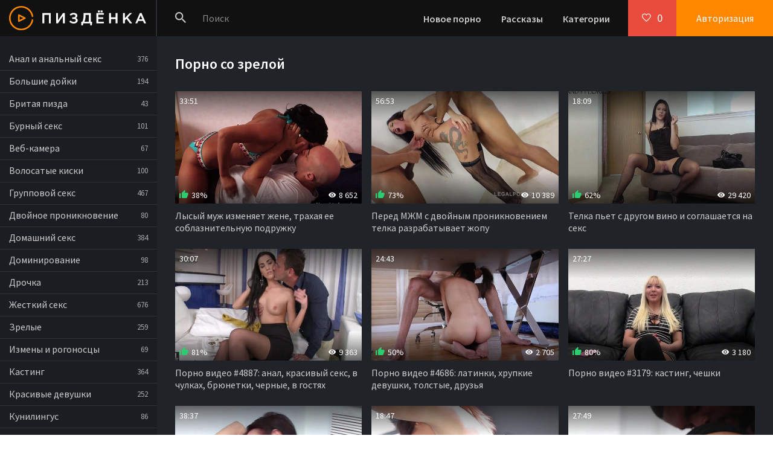

--- FILE ---
content_type: text/html; charset=windows-1251
request_url: http://pizdenka.club/tags/porno-so-zreloy/
body_size: 7327
content:

<!DOCTYPE html>
<html lang="ru">
<head>
<meta http-equiv="Content-Type" content="text/html; charset=windows-1251" />
<title>Порно со зрелой - смотреть онлайн порно видео в HD!</title>
<meta name="description" content="13 порно видео на тему: порно со зрелой. Смотрите онлайн в HD качестве 720p или можете скачать бесплатно, только лучшее и самое новое!" />
<link rel="canonical" href="http://pizdenka.club/tags/porno-so-zreloy/" />
<link rel="alternate" media="only screen and (max-width: 640px)" href="http://m.pizdenka.club/tags/porno-so-zreloy/">
<meta name="viewport" content="width=device-width, initial-scale=1.0" />
<meta name="theme-color" content="#111">
<meta name="ahrefs-site-verification" content="cb86e4179818c03445181cd04d9568459c5323fda567534bb0f03d38fd7865fc">
</head>
<body>
<div class="wrap">

	<div class="wrap-center wrap-main">
	
		<header class="header fx-row fx-middle">
			<a href="/" class="logo"><img src="/templates/Default/images/logo.png" alt="Пиздёнка - порно ролики онлайн!" /></a>
			<div class="search-wrap fx-1">
				<form id="quicksearch" method="post">
					<input type="hidden" name="do" value="search" />
					<input type="hidden" name="subaction" value="search" />
					<div class="search-box">
						<input id="story" name="story" placeholder="Поиск" type="text" />
						<button class="btnpiz" type="submit"><span class="icon ion-md-search"></span></button>
					</div>
				</form>
			</div>
			<div class="btn-menu"><span class="icon ion-md-menu"></span></div>
			<div class="btn-menu2"><span class="icon ion-md-more"></span></div>
			<ul class="hd-menu to-mob">
				<li><a href="/">Новое порно</a></li>
				<li><a href="/stories.html">Рассказы</a></li>
				<li><a href="/porno.html">Категории</a></li>
			</ul>
			<!--noindex-->
			
			<div class="btn-fav icon-left js-login"><span class="icon ion-md-heart-empty"></span><span class="fav-count">0</span></div>
			<div class="btn-login js-login">Авторизация</div>
			
			


<div class="login-box not-logged">
	<form method="post">
		<div class="login-title">Авторизация</div>
		<div class="login-avatar"><span class="icon ion-md-person"></span></div>
		<div class="login-input"><input type="text" name="login_name" id="login_name" placeholder="Ваш логин"/></div>
		<div class="login-input"><input type="password" name="login_password" id="login_password" placeholder="Ваш пароль" /></div>
		<div class="login-check">
			<label for="login_not_save">
				<input type="checkbox" name="login_not_save" id="login_not_save" value="1"/>
				<span>Запомнить меня</span>
			</label> 
		</div>
		<div class="login-btn"><button class="btnpiz" onclick="submit();" type="submit" title="Вход">Войти</button></div>
		<input name="login" type="hidden" id="login" value="submit" />
		<div class="login-btm fx-row">
			<a href="/?do=register" class="log-register">Регистрация</a>
			<a href="/index.php?do=lostpassword">Восстановить пароль</a>
		</div>
		
	</form>
</div>

<!--/noindex-->
		</header>
		
		<!-- END HEADER -->
		
		<div class="cols fx-row">
		
			<aside class="col-left">
				<nav class="side-box to-mob">
					<ul class="nav">
						<li><a href="/anal/">Анал и анальный секс</a> <span>376</span></li>
						<li><a href="/bolshie-doyki/">Большие дойки</a> <span>194</span></li>
						<li><a href="/britaya-pizda/">Бритая пизда</a> <span>43</span></li>
						<li><a href="/burnyy-seks/">Бурный секс</a> <span>101</span></li>
						<li><a href="/veb-kamera/">Веб-камера</a> <span>67</span></li>
						<li><a href="/volosatye/">Волосатые киски</a> <span>100</span></li>
						<li><a href="/gruppovoy-seks/">Групповой секс</a> <span>467</span></li>
						<li><a href="/dvoynoe-proniknovenie/">Двойное проникновение</a> <span>80</span></li>
						<li><a href="/domashniy-seks/">Домашний секс</a> <span>384</span></li>
						<li><a href="/dominirovanie/">Доминирование</a> <span>98</span></li>
						<li><a href="/drochka/">Дрочка</a> <span>213</span></li>
						<li><a href="/zhestkiy-seks/">Жесткий секс</a> <span>676</span></li>
						<li><a href="/zrelye/">Зрелые</a> <span>259</span></li>
						<li><a href="/izmeny-i-rogonoscy/">Измены и рогоносцы</a> <span>69</span></li>
						<li><a href="/kasting/">Кастинг</a> <span>364</span></li>
						<li><a href="/krasivye-devushki/">Красивые девушки</a> <span>252</span></li>
						<li><a href="/kunilingus/">Кунилингус</a> <span>86</span></li>
						<li><a href="/lesbiyanki/">Лесбиянки</a> <span>214</span></li>
						<li><a href="/mamochki/">Мамочки</a> <span>213</span></li>
						<li><a href="/mezhrassovyy-seks/">Межрассовый секс</a> <span>79</span></li>
						<li><a href="/naezdnicy/">Наездницы</a> <span>48</span></li>
						<li><a href="/popki/">Попки</a> <span>51</span></li>
						<li><a href="/russkie/">Русские</a> <span>278</span></li>
						<li><a href="/seks-igrushki/">Секс-игрушки</a> <span>155</span></li>
						<li><a href="/sosut-huy/">Сосут хуй</a> <span>326</span></li>
						<li><a href="/studenty/">Студенты</a> <span>271</span></li>
						<li><a href="/fetish/">Фетиш</a> <span>127</span></li>
						<li><a href="/hudenkie/">Худенькие</a> <span>283</span></li>
						<li><a href="/shlyushki/">Шлюшки</a> <span>126</span></li>
						<li><a href="/erotika/">Эротика</a> <span>28</span></li>
					</ul>
				</nav>
				
			</aside>
			
			<!-- END COL-LEFT -->
			
			<main class="col-right fx-1 ">
				
				<div class="main ">
				
					
					
					
					
					
					
					
					
					
					
					
					
<div class="teas-cat"><div id="bc_teasers_block_5943" class="bigClickTeasersBlock"></div></div>
					<div class="sect">
						<div class="sect-header">
							
							<h1 class="sect-title">Порно со зрелой</h1>
						</div>
						<div class="sect-content sect-items clearfix">
							<div class="th-item">
	<a class="th-in" href="/4936-video.html">
		<div class="th-img img-resp">
			<img data-src="/thumbs/640x360/5713.1.jpg" id="[5713]" alt="Лысый муж изменяет жене, трахая ее соблазнительную подружку" />
		</div>
		<div class="th-desc">
			<div class="th-title">Лысый муж изменяет жене, трахая ее соблазнительную подружку</div>
			
			<div class="th-meta th-rating"><span class="icon ion-md-thumbs-up"></span><span class="th-percent"><span class="ratingtypeplusminus ignore-select ratingminus" >-2</span><span id="vote-num-id-4936" class="ignore-select">8</span></span></div>
			<div class="th-meta th-views"><span class="icon ion-md-eye"></span>8 652</div>
			<div class="th-meta th-time">33:51</div>
		</div>
	</a>
</div><div class="th-item">
	<a class="th-in" href="/5101-video.html">
		<div class="th-img img-resp">
			<img data-src="/thumbs/640x360/6441.5.jpg" id="[6441]" alt="Перед МЖМ с двойным проникновением телка разрабатывает жопу" />
		</div>
		<div class="th-desc">
			<div class="th-title">Перед МЖМ с двойным проникновением телка разрабатывает жопу</div>
			
			<div class="th-meta th-rating"><span class="icon ion-md-thumbs-up"></span><span class="th-percent"><span class="ratingtypeplusminus ignore-select ratingplus" >+7</span><span id="vote-num-id-5101" class="ignore-select">15</span></span></div>
			<div class="th-meta th-views"><span class="icon ion-md-eye"></span>10 389</div>
			<div class="th-meta th-time">56:53</div>
		</div>
	</a>
</div><div class="th-item">
	<a class="th-in" href="/5146-video.html">
		<div class="th-img img-resp">
			<img data-src="/thumbs/640x360/2896.3.jpg" id="[2896]" alt="Телка пьет с другом вино и соглашается на секс" />
		</div>
		<div class="th-desc">
			<div class="th-title">Телка пьет с другом вино и соглашается на секс</div>
			
			<div class="th-meta th-rating"><span class="icon ion-md-thumbs-up"></span><span class="th-percent"><span class="ratingtypeplusminus ignore-select ratingplus" >+7</span><span id="vote-num-id-5146" class="ignore-select">29</span></span></div>
			<div class="th-meta th-views"><span class="icon ion-md-eye"></span>29 420</div>
			<div class="th-meta th-time">18:09</div>
		</div>
	</a>
</div><div class="th-item">
	<a class="th-in" href="/4887-video.html">
		<div class="th-img img-resp">
			<img data-src="/thumbs/640x360/5603.1.jpg" id="[5603]" alt="Порно видео #4887: анал, красивый секс, в чулках, брюнетки, черные, в гостях" />
		</div>
		<div class="th-desc">
			<div class="th-title">Порно видео #4887: анал, красивый секс, в чулках, брюнетки, черные, в гостях</div>
			
			<div class="th-meta th-rating"><span class="icon ion-md-thumbs-up"></span><span class="th-percent"><span class="ratingtypeplusminus ignore-select ratingplus" >+10</span><span id="vote-num-id-4887" class="ignore-select">16</span></span></div>
			<div class="th-meta th-views"><span class="icon ion-md-eye"></span>9 363</div>
			<div class="th-meta th-time">30:07</div>
		</div>
	</a>
</div><div class="th-item">
	<a class="th-in" href="/4686-video.html">
		<div class="th-img img-resp">
			<img data-src="/thumbs/640x360/6960.1.jpg" id="[6960]" alt="Порно видео #4686: латинки, хрупкие девушки, толстые, друзья" />
		</div>
		<div class="th-desc">
			<div class="th-title">Порно видео #4686: латинки, хрупкие девушки, толстые, друзья</div>
			
			<div class="th-meta th-rating"><span class="icon ion-md-thumbs-up"></span><span class="th-percent"><span class="ratingtypeplusminus ignore-select ratingzero" >0</span><span id="vote-num-id-4686" class="ignore-select">4</span></span></div>
			<div class="th-meta th-views"><span class="icon ion-md-eye"></span>2 705</div>
			<div class="th-meta th-time">24:43</div>
		</div>
	</a>
</div><div class="th-item">
	<a class="th-in" href="/3179-video.html">
		<div class="th-img img-resp">
			<img data-src="/thumbs/640x360/7494.1.jpg" id="[7494]" alt="Порно видео #3179: кастинг, чешки" />
		</div>
		<div class="th-desc">
			<div class="th-title">Порно видео #3179: кастинг, чешки</div>
			
			<div class="th-meta th-rating"><span class="icon ion-md-thumbs-up"></span><span class="th-percent"><span class="ratingtypeplusminus ignore-select ratingplus" >+3</span><span id="vote-num-id-3179" class="ignore-select">5</span></span></div>
			<div class="th-meta th-views"><span class="icon ion-md-eye"></span>3 180</div>
			<div class="th-meta th-time">27:27</div>
		</div>
	</a>
</div><div class="th-item">
	<a class="th-in" href="/3090-video.html">
		<div class="th-img img-resp">
			<img data-src="/thumbs/640x360/2589.1.jpg" id="[2589]" alt="Порно видео #3090: двойное проникновение, жесткий секс, брюнетки, сексуальные девушки" />
		</div>
		<div class="th-desc">
			<div class="th-title">Порно видео #3090: двойное проникновение, жесткий секс, брюнетки, сексуальные девушки</div>
			
			<div class="th-meta th-rating"><span class="icon ion-md-thumbs-up"></span><span class="th-percent"><span class="ratingtypeplusminus ignore-select ratingplus" >+1</span><span id="vote-num-id-3090" class="ignore-select">1</span></span></div>
			<div class="th-meta th-views"><span class="icon ion-md-eye"></span>2 236</div>
			<div class="th-meta th-time">38:37</div>
		</div>
	</a>
</div><div class="th-item">
	<a class="th-in" href="/2987-video.html">
		<div class="th-img img-resp">
			<img data-src="/thumbs/640x360/3956.1.jpg" id="[3956]" alt="Порно видео #2987: брюнетки, раком, соседи, красивый секс, утренний секс, сексуальные девушки" />
		</div>
		<div class="th-desc">
			<div class="th-title">Порно видео #2987: брюнетки, раком, соседи, красивый секс, утренний секс, сексуальные девушки</div>
			
			<div class="th-meta th-rating"><span class="icon ion-md-thumbs-up"></span><span class="th-percent"><span class="ratingtypeplusminus ignore-select ratingplus" >+1</span><span id="vote-num-id-2987" class="ignore-select">1</span></span></div>
			<div class="th-meta th-views"><span class="icon ion-md-eye"></span>2 930</div>
			<div class="th-meta th-time">18:47</div>
		</div>
	</a>
</div><div class="th-item">
	<a class="th-in" href="/2774-video.html">
		<div class="th-img img-resp">
			<img data-src="/thumbs/640x360/5821.1.jpg" id="[5821]" alt="Порно видео #2774: негры, красивый секс, соблазнила, грудастые красотки" />
		</div>
		<div class="th-desc">
			<div class="th-title">Порно видео #2774: негры, красивый секс, соблазнила, грудастые красотки</div>
			
			<div class="th-meta th-rating"><span class="icon ion-md-thumbs-up"></span><span class="th-percent"><span class="ratingtypeplusminus ignore-select ratingplus" >+3</span><span id="vote-num-id-2774" class="ignore-select">5</span></span></div>
			<div class="th-meta th-views"><span class="icon ion-md-eye"></span>3 573</div>
			<div class="th-meta th-time">27:49</div>
		</div>
	</a>
</div><div class="th-item">
	<a class="th-in" href="/2644-video.html">
		<div class="th-img img-resp">
			<img data-src="/thumbs/640x360/3964.1.jpg" id="[3964]" alt="Порно видео #2644: брюнетки, большие дойки, минет, мастурбация" />
		</div>
		<div class="th-desc">
			<div class="th-title">Порно видео #2644: брюнетки, большие дойки, минет, мастурбация</div>
			
			<div class="th-meta th-rating"><span class="icon ion-md-thumbs-up"></span><span class="th-percent"><span class="ratingtypeplusminus ignore-select ratingplus" >+3</span><span id="vote-num-id-2644" class="ignore-select">3</span></span></div>
			<div class="th-meta th-views"><span class="icon ion-md-eye"></span>2 561</div>
			<div class="th-meta th-time">35:47</div>
		</div>
	</a>
</div><div class="th-item">
	<a class="th-in" href="/1478-video.html">
		<div class="th-img img-resp">
			<img data-src="/thumbs/640x360/6670.1.jpg" id="[6670]" alt="Порно видео #1478: минет, от первого лица, стройные, балуется, любящие, друзья" />
		</div>
		<div class="th-desc">
			<div class="th-title">Порно видео #1478: минет, от первого лица, стройные, балуется, любящие, друзья</div>
			
			<div class="th-meta th-rating"><span class="icon ion-md-thumbs-up"></span><span class="th-percent"><span class="ratingtypeplusminus ignore-select ratingzero" >0</span><span id="vote-num-id-1478" class="ignore-select">0</span></span></div>
			<div class="th-meta th-views"><span class="icon ion-md-eye"></span>1 781</div>
			<div class="th-meta th-time">11:13</div>
		</div>
	</a>
</div><div class="th-item">
	<a class="th-in" href="/1148-video.html">
		<div class="th-img img-resp">
			<img data-src="/thumbs/640x360/3716.1.jpg" id="[3716]" alt="Порно видео #1148: фетиш, девушки" />
		</div>
		<div class="th-desc">
			<div class="th-title">Порно видео #1148: фетиш, девушки</div>
			
			<div class="th-meta th-rating"><span class="icon ion-md-thumbs-up"></span><span class="th-percent"><span class="ratingtypeplusminus ignore-select ratingplus" >+3</span><span id="vote-num-id-1148" class="ignore-select">5</span></span></div>
			<div class="th-meta th-views"><span class="icon ion-md-eye"></span>2 617</div>
			<div class="th-meta th-time">1:16</div>
		</div>
	</a>
</div><div class="th-item">
	<a class="th-in" href="/417-video.html">
		<div class="th-img img-resp">
			<img data-src="/thumbs/640x360/4463.1.jpg" id="[4463]" alt="Самый глубокий секс для худенькой латинки с ее новым бойфрендом" />
		</div>
		<div class="th-desc">
			<div class="th-title">Самый глубокий секс для худенькой латинки с ее новым бойфрендом</div>
			
			<div class="th-meta th-rating"><span class="icon ion-md-thumbs-up"></span><span class="th-percent"><span class="ratingtypeplusminus ignore-select ratingplus" >+1</span><span id="vote-num-id-417" class="ignore-select">1</span></span></div>
			<div class="th-meta th-views"><span class="icon ion-md-eye"></span>2 938</div>
			<div class="th-meta th-time">33:33</div>
		</div>
	</a>
</div>
						</div>
						
						
						<div class="desc-text"><p>Пиздёнка предлагает онлайн просмотр порно роликов Порно со зрелой в HD качестве 720p абсолютно бесплатно и без регистрации. Вы так же можете скачать понравившиеся секс видео на ПК или мобильный телефон в формате MP4 без подписок и смс.</p></div>
						<nav><ul class="tags-block"><li><a href="/tags/porno-so-zrelymi/">порно со зрелыми</a></li><li><a href="/tags/porno-so-svingerami/">порно со свингерами</a></li><li><a href="/tags/porno-so-skvirtom/">порно со сквиртом</a></li><li><a href="/tags/porno-so-spyaschimi/">порно со спящими</a></li><li><a href="/tags/porno-so-starymi/">порно со старыми</a></li><li><a href="/tags/porno-solo/">порно соло</a></li><li><a href="/tags/porno-sorevnovaniya/">порно соревнования</a></li><li><a href="/tags/porno-sosedka/">порно соседка</a></li><li><a href="/tags/porno-soset/">порно сосет</a></li><li><a href="/tags/porno-spasateli-malibu/">порно спасатели малибу</a></li></ul></nav>
						
					</div>
					
					
					
					
					
					
				</div>
				
				
				
			</main>
			
			<!-- END COL-RIGHT -->
			
		</div>
		
		<!-- END COLS -->
		
		
		
		<!-- END FOOTER -->
	
	</div>
	
	<!-- END WRAP-MAIN -->

</div>

<!-- END WRAP -->

<link href="/templates/Default/style/styles.css" type="text/css" rel="stylesheet" />
<link href="/templates/Default/style/engine.css" type="text/css" rel="stylesheet" />
<link href="https://fonts.googleapis.com/css?family=Source+Sans+Pro:400,400i,600&amp;subset=cyrillic" rel="stylesheet">
<script type="text/javascript" src="/engine/classes/js/jquery.js"></script>
<script type="text/javascript" src="/engine/classes/js/jqueryui.js"></script>
<script type="text/javascript" src="/engine/classes/js/dle_js.js"></script>
<link media="screen" href="/engine/editor/css/default.css" type="text/css" rel="stylesheet" />
<script src="/templates/Default/js/libs.js"></script>

<script>
!function(a,b,c,d){function e(a,b){return a[b]===d?t[b]:a[b]}function f(){var a=b.pageYOffset;return a===d?r.scrollTop:a}function g(a,b){var c=t["on"+a];c&&(w(c)?c.call(b[0]):(c.addClass&&b.addClass(c.addClass),c.removeClass&&b.removeClass(c.removeClass))),b.trigger("lazy"+a,[b]),k()}function h(b){g(b.type,a(this).off(p,h))}function i(c){if(z.length){c=c||t.forceLoad,A=1/0;var d,e,i=f(),j=b.innerHeight||r.clientHeight,k=b.innerWidth||r.clientWidth;for(d=0,e=z.length;e>d;d++){var l,m=z[d],q=m[0],s=m[n],u=!1,v=c||y(q,o)<0;if(a.contains(r,q)){if(c||!s.visibleOnly||q.offsetWidth||q.offsetHeight){if(!v){var x=q.getBoundingClientRect(),B=s.edgeX,C=s.edgeY;l=x.top+i-C-j,v=i>=l&&x.bottom>-C&&x.left<=k+B&&x.right>-B}if(v){m.on(p,h),g("show",m);var D=s.srcAttr,E=w(D)?D(m):q.getAttribute(D);E&&(q.src=E),u=!0}else A>l&&(A=l)}}else u=!0;u&&(y(q,o,0),z.splice(d--,1),e--)}e||g("complete",a(r))}}function j(){B>1?(B=1,i(),setTimeout(j,t.throttle)):B=0}function k(a){z.length&&(a&&"scroll"===a.type&&a.currentTarget===b&&A>=f()||(B||setTimeout(j,0),B=2))}function l(){v.lazyLoadXT()}function m(){i(!0)}var n="lazyLoadXT",o="lazied",p="load error",q="lazy-hidden",r=c.documentElement||c.body,s=b.onscroll===d||!!b.operamini||!r.getBoundingClientRect,t={autoInit:!0,selector:"img[data-src]",blankImage:"[data-uri]",throttle:99,forceLoad:s,loadEvent:"pageshow",updateEvent:"load orientationchange resize scroll touchmove focus",forceEvent:"lazyloadall",oninit:{removeClass:"lazy"},onshow:{addClass:q},onload:{removeClass:q,addClass:"lazy-loaded"},onerror:{removeClass:q},checkDuplicates:!0},u={srcAttr:"data-src",edgeX:0,edgeY:0,visibleOnly:!0},v=a(b),w=a.isFunction,x=a.extend,y=a.data||function(b,c){return a(b).data(c)},z=[],A=0,B=0;a[n]=x(t,u,a[n]),a.fn[n]=function(c){c=c||{};var d,f=e(c,"blankImage"),h=e(c,"checkDuplicates"),i=e(c,"scrollContainer"),j=e(c,"show"),l={};a(i).on("scroll",k);for(d in u)l[d]=e(c,d);return this.each(function(d,e){if(e===b)a(t.selector).lazyLoadXT(c);else{var i=h&&y(e,o),m=a(e).data(o,j?-1:1);if(i)return void k();f&&"IMG"===e.tagName&&!e.src&&(e.src=f),m[n]=x({},l),g("init",m),z.push(m),k()}})},a(c).ready(function(){g("start",v),v.on(t.updateEvent,k).on(t.forceEvent,m),a(c).on(t.updateEvent,k),t.autoInit&&(v.on(t.loadEvent,l),l())})}(window.jQuery||window.Zepto||window.$,window,document),function(a){var b=a.lazyLoadXT;b.selector+=",video,iframe[data-src]",b.videoPoster="data-poster",a(document).on("lazyshow","video",function(c,d){var e=d.lazyLoadXT.srcAttr,f=a.isFunction(e),g=!1;d.attr("poster",d.attr(b.videoPoster)),d.children("source,track").each(function(b,c){var d=a(c),h=f?e(d):d.attr(e);h&&(d.attr("src",h),g=!0)}),g&&this.load()})}(window.jQuery||window.Zepto||window.$);
</script>
    


<script type='text/javascript' data-cfasync='false'>
	 (function(){
	  var script = document.createElement('script');
	  script.type = 'text/javascript';
	  script.charset = 'utf-8';
	  script.async = 'true';
	  script.src = 'https://growup-inpp-code.com/bens/vinos5.js?21096a' + Math.random();
	  document.body.appendChild(script);
	 })();
</script>

<script async data-url="https://sitewithg.com/osvald/3998" id="bmscriptp" src="//sitewithg.com/sweetie/hello.min.js?id=1614827922"></script>



<script>
    (function(w,d,o,g,r,a,m){
        var cid=(Math.random()*1e17).toString(36);d.write('<div id="'+cid+'"></div>');
        w[r]=w[r]||function(){(w[r+'l']=w[r+'l']||[]).push(arguments)};
        function e(b,w,r){if((w[r+'h']=b.pop())&&!w.ABN){
            var a=d.createElement(o),p=d.getElementsByTagName(o)[0];a.async=1;
            a.src='//cdn.'+w[r+'h']+'/libs/e.js';a.onerror=function(){e(g,w,r)};
            p.parentNode.insertBefore(a,p)}}e(g,w,r);
        w[r](cid,{id:1214729661,domain:w[r+'h']});
    })(window,document,'script',['ftd.agency'],'ABNS');
</script>

    
    


<!--LiveInternet counter--><script><!--
new Image().src = "//counter.yadro.ru/hit?r"+
escape(document.referrer)+((typeof(screen)=="undefined")?"":
";s"+screen.width+"*"+screen.height+"*"+(screen.colorDepth?
screen.colorDepth:screen.pixelDepth))+";u"+escape(document.URL)+
";h"+escape(document.title.substring(0,80))+
";"+Math.random();//--></script><!--/LiveInternet-->
<script type="text/javascript">
<!--
var dle_root       = '/';
var dle_admin      = '';
var dle_login_hash = '';
var dle_group      = 5;
var dle_skin       = 'Default';
var dle_wysiwyg    = '1';
var quick_wysiwyg  = '1';
var dle_act_lang   = ["Да", "Нет", "Ввод", "Отмена", "Сохранить", "Удалить", "Загрузка. Пожалуйста, подождите..."];
var menu_short     = 'Быстрое редактирование';
var menu_full      = 'Полное редактирование';
var menu_profile   = 'Просмотр профиля';
var menu_send      = 'Отправить сообщение';
var menu_uedit     = 'Админцентр';
var dle_info       = 'Информация';
var dle_confirm    = 'Подтверждение';
var dle_prompt     = 'Ввод информации';
var dle_req_field  = 'Заполните все необходимые поля';
var dle_del_agree  = 'Вы действительно хотите удалить? Данное действие невозможно будет отменить';
var dle_spam_agree = 'Вы действительно хотите отметить пользователя как спамера? Это приведёт к удалению всех его комментариев';
var dle_complaint  = 'Укажите текст Вашей жалобы для администрации:';
var dle_big_text   = 'Выделен слишком большой участок текста.';
var dle_orfo_title = 'Укажите комментарий для администрации к найденной ошибке на странице';
var dle_p_send     = 'Отправить';
var dle_p_send_ok  = 'Уведомление успешно отправлено';
var dle_save_ok    = 'Изменения успешно сохранены. Обновить страницу?';
var dle_reply_title= 'Ответ на комментарий';
var dle_tree_comm  = '0';
var dle_del_news   = 'Удалить статью';
var allow_dle_delete_news   = false;

//-->
</script>

<script defer src="https://static.cloudflareinsights.com/beacon.min.js/vcd15cbe7772f49c399c6a5babf22c1241717689176015" integrity="sha512-ZpsOmlRQV6y907TI0dKBHq9Md29nnaEIPlkf84rnaERnq6zvWvPUqr2ft8M1aS28oN72PdrCzSjY4U6VaAw1EQ==" data-cf-beacon='{"version":"2024.11.0","token":"8af70091d5094448871510f2c1490876","r":1,"server_timing":{"name":{"cfCacheStatus":true,"cfEdge":true,"cfExtPri":true,"cfL4":true,"cfOrigin":true,"cfSpeedBrain":true},"location_startswith":null}}' crossorigin="anonymous"></script>
</body>
</html>